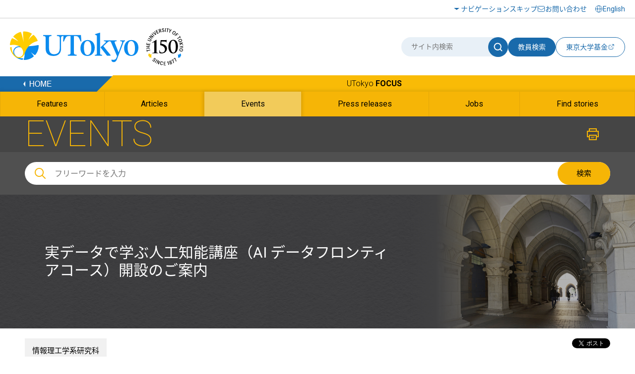

--- FILE ---
content_type: text/html
request_url: https://www.u-tokyo.ac.jp/focus/ja/events/e_z0114_00017.html
body_size: 31955
content:
<!DOCTYPE html>
<html lang="ja">
    <head>
        <meta charset="UTF-8">
        <meta http-equiv="X-UA-Compatible" content="IE=edge">
        <title>実データで学ぶ人工知能講座（AI データフロンティアコース）開設のご案内 | 東京大学</title>
        <meta name="viewport" content="width=device-width,initial-scale=1,maximum-scale=2,minimum-scale=1" user-scalable="yes">
        <meta name="description" content="">
        <meta name="keywords" content="東京大学イベント">
        <meta name="copyright" content="(C)東京大学">

        <link rel="shortcut icon" href="/content/400132641.ico" type="image/x-icon">
        <link rel="apple-touch-icon" href="/content/400130668.png" sizes="180x180">
        <link rel="icon" type="image/png" href="/content/400132625.png" sizes="192x192">

        <meta property="og:title" content="実データで学ぶ人工知能講座（AI データフロンティアコース）開設のご案内 | 東京大学">
        <meta property="og:site_name" content="東京大学">
        <meta property="og:type" content="website">
        <meta property="og:description" content="">
        <meta property="og:url" content="https://www.u-tokyo.ac.jp/focus/ja/events/e_z0114_00017.html">
        <meta property="og:image" content="">
        <meta name="twitter:card" content="summary_large_image">
        <meta name="twitter:title" content="実データで学ぶ人工知能講座（AI データフロンティアコース）開設のご案内 | 東京大学">
        <meta name="twitter:description" content="">
        <meta name="twitter:image" content="">
<!-- Google Tag Manager -->
<script>(function(w,d,s,l,i){w[l]=w[l]||[];w[l].push({'gtm.start':
new Date().getTime(),event:'gtm.js'});var f=d.getElementsByTagName(s)[0],
j=d.createElement(s),dl=l!='dataLayer'?'&l='+l:'';j.async=true;j.src=
'https://www.googletagmanager.com/gtm.js?id='+i+dl;f.parentNode.insertBefore(j,f);
})(window,document,'script','dataLayer','GTM-WC55Q74');</script>
<!-- End Google Tag Manager -->

        <link href="https://fonts.googleapis.com/earlyaccess/notosansjapanese.css" rel="stylesheet" />
        <link href="https://fonts.googleapis.com/css?family=Roboto:100,300,400,500,700" rel="stylesheet">

        <link rel="stylesheet" href="/content/style.css">
        <link rel="stylesheet" href="/aly.css">



<script src="//r3.snva.jp/javascripts/reco/2/sna.js?k=ady0JkPLdMLOJ"></script>

<link rel="stylesheet" href="/migration_ja.css">
<link rel="stylesheet" href="/migration_utokyo-research.css">
    </head>
    <body class="nav03">
<!-- Google Tag Manager (noscript) -->
<noscript><iframe src="https://www.googletagmanager.com/ns.html?id=GTM-WC55Q74"
height="0" width="0" style="display:none;visibility:hidden"></iframe></noscript>
<!-- End Google Tag Manager (noscript) -->
<div id="fb-root"></div>
<script async defer crossorigin="anonymous" src="https://connect.facebook.net/ja_JP/sdk.js#xfbml=1&version=v18.0" nonce="sU2RCmbd"></script>

        <!-- .l-wrapper -->
        <div class="l-wrapper">

<noscript>東京大学ウェブサイトを正しく表示するにはJavaScriptが必要です。<br />ブラウザの設定をオンにしてからページをリロードしてください。</noscript>

<!-- HEADER -->
<header class="l-header">
    <div class="header-inner-wrap">
        <div class="header-upside">
            <div class="header-inner">
                <div class="hamburger-button-wrap">
                    <div class="hamburger-button"><span></span><span></span><span></span></div>
                </div>
                <div class="logo">
                    <a href="/ja/index.html"><img src="/content/400244322.svg" alt="東京大学" class="u-img-responsive"></a>
                </div>
                <ul class="nav-list">
                    <li class="item skip"><a href="#content">ナビゲーションスキップ</a></li>
                    <li class="item contact"><a href="/ja/general/contact.html">お問い合わせ</a></li>
                </ul>
                <div class="select-lang">
                    <a href="/en/index.html"><span lang="en">English</span></a>
                </div>
            </div>
        </div>
        <div class="header-bottom">
            <div class="header-inner">
                <div class="logo">
                    <a href="/ja/index.html"><img src="/content/400244322.svg" alt="東京大学" class="u-img-responsive"></a>
                </div>
                <div class="form-wrap">
                    <form class="form" id="myForm" name="searchHead" method="get" action="/ja/search/index.html">
                        <div class="site-search">
                            <input class="input" type="text" name="q" id="word" value="" title="サイト内検索" placeholder="サイト内検索">
                            <button class="submit" type="submit" name="Submit" value="" onclick="document.searchHead.action='/ja/search/index.html'"><img src="/content/400244321.svg" alt="サイト内検索"></button>
                        </div>
                        <button class="teacher-search" type="submit" name="Submit" value="" onclick="document.searchHead.action='/focus/ja/people/'">教員検索</button>
                    </form>
                    <div class="fund-btn"><a href="https://utf.u-tokyo.ac.jp/" target="_blank">
                        <p>東京大学基金</p><img class="external-link" src="/content/400244317.svg" alt="別ウィンドウで開く">
                    </a></div>
                </div>
            </div>
        </div>
    </div>
</header>
<!-- /HEADER -->


            <!-- GNAV -->
            <div class="l-gnav__news">
                <div class="nav-top-inner">
                    <div class="l-gnav__news-top">
                        <a href="/ja/index.html" class="l-gnav__news-home"><img src="/content/400244331.png" alt="HOME"></a>
                        <p class="l-gnav__news-title"><a href="/focus/ja/index.html" lang="en">UTokyo <span>FOCUS</span></a></p>
                    </div>
                </div>

                <nav>
                    <div class="nav-bottom-inner">
                        <ul class="l-gnav__news-list">
                            <li class="l-gnav__news-item"><a href="/focus/ja/features/"><span lang="en">Features</span></a></li>
                            <li class="l-gnav__news-item"><a href="/focus/ja/articles/"><span lang="en">Articles</span></a></li>
                            <li class="l-gnav__news-item"><a href="/focus/ja/events/"><span lang="en">Events</span></a></li>
                            <li class="l-gnav__news-item"><a href="/focus/ja/press/"><span lang="en">Press releases</span></a></li>
                            <li class="l-gnav__news-item"><a href="/focus/ja/jobs/"><span lang="en">Jobs</span></a></li>
                            <li class="l-gnav__news-item"><a href="/focus/ja/find_stories.html"><span lang="en">Find stories</span></a></li>
                        </ul>
                    </div>
                </nav>
            </div>
            <!-- /GNAV -->

            <div class="l-gnav-sub-wrapper">
                <div class="l-gnav-sub-inner">

                    <div class="form-wrap">
                        <form method="get" action="/ja/search/index.html" name="searchHeadSp" id="myForm" class="form">
                            <div class="site-search">
                                <input type="text" class="input" name="q" id="word" value="" title="サイト内検索" placeholder="サイト内検索">
                                <button type="submit" class="submit" name="Submit" value="" onclick="document.searchHeadSp.action='/ja/search/index.html'"><img src="/content/400244321.svg" alt="サイト内検索"></button>
                            </div>

                            <button class="teacher-search" type="submit" name="Submit" value="" onclick="document.searchHeadSp.action='/focus/ja/people/'">教員検索</button>
                        </form>
                    </div>
                    <p class="l-gnav-sub__focus-title"><a href="/focus/ja/index.html" lang="en">UTokyo <span>FOCUS</span></a></p>
                    <nav class="l-gnav-sub">
                        <ul class="l-gnav-sub__list">
                            <li class="l-gnav-sub__item"><a href="/focus/ja/features/">Features</a></li>
                            <li class="l-gnav-sub__item"><a href="/focus/ja/articles/">Articles</a></li>
                            <li class="l-gnav-sub__item"><a href="/focus/ja/events/">Events</a></li>
                            <li class="l-gnav-sub__item"><a href="/focus/ja/press/">Press releases</a></li>
                            <li class="l-gnav-sub__item"><a href="/focus/ja/jobs/">Jobs</a></li>
                            <li class="l-gnav-sub__item"><a href="/focus/ja/find_stories.html">Find stories</a></li>
                        </ul>
                    </nav>
                    <p class="l-gnav-sub__home-title"><a href="/ja/index.html"><span lang="en">HOME</span></a></p>
                    <ul class="l-gnav-sub__focus-list">
                        <li class="l-gnav-sub__focus-list-item"><a href="/ja/about/campus-guide/index.html">アクセス・キャンパスマップ</a></li>
                        <li class="l-gnav-sub__focus-list-item"><a href="http://utf.u-tokyo.ac.jp/index.html" target="_blank">寄付をお考えの方<img src="/content/100074653.png" alt="別ウィンドウで開く"></a></li>
                        <li class="l-gnav-sub__focus-list-item"><a href="/ja/general/contact.html">お問い合わせ</a></li>
                    </ul>
                </div>
            </div>


            <!-- MAIN -->
            <main class="l-main">

                <!-- #content -->
                <div id="content" class="c-content">

                    <div class="p-news__lower-haeder">
                        <div class="c-section__ineer">
                            <p class="p-news__lower-haeder-title" lang="en">EVENTS</p>
                            <p class="p-news__lower-haeder-print"><a href="javascript:print();"><img src="/content/100074646.png" alt="印刷"></a></p>
                            <div class="p-news__lower-haeder-search">
                                <div class="p-news__search-form-box">
                                    <div class="p-news__search-form-box-inner">
                                        <form method="get" action="/focus/ja/search.html" name="searchH" id="myFormPc">
                                            <input class="p-news__search__form"  placeholder="フリーワードを入力" name="q" id="wordPc" value="">
                                            <button type="submit" class="p-news__search__form-button" name="Submit" value="" onClick="document.searchH.action='/focus/ja/search.html'">検索</button>
                                        </form>
                                    </div>
                                </div>
                            </div>
                        </div>
                    </div>

                    <div class="p-news__search-sp-box">
                        <div class="c-section__ineer">
                            <div class="p-news__search-form-box">
                                <div class="p-news__search-form-box-inner">
                                    <form method="get" action="/focus/ja/search.html" name="searchH" id="myFormSp">
                                        <input class="p-news__search__form"  placeholder="フリーワードを入力" name="q" id="wordSp" value="">
                                        <button type="submit" class="p-news__search__form-button" name="Submit" value="" onClick="document.searchH.action='/focus/ja/search.html'">検索</button>
                                    </form>
                                </div>
                            </div>
                        </div>
                    </div>

                    <div class="p-lower-header-news">
                        <div class="c-section__ineer">
                            <h1 class="p-lower-header-news__title">実データで学ぶ人工知能講座（AI データフロンティアコース）開設のご案内</h1>
                        </div>
                        <figure class="p-lower-header-news__bg">
                            <img src="/content/100074696.jpg" alt="">
                        </figure>
                    </div>

                    <div class="c-section">
                        <div class="c-article">
                            <div class="c-article__ineer">

                                <div class="c-article__top">
                                    <ul class="c-article__top-affiliation">
                                        <li><a href="/focus/ja/tags/?tag=&busho=%E6%83%85%E5%A0%B1%E7%90%86%E5%B7%A5%E5%AD%A6%E7%B3%BB%E7%A0%94%E7%A9%B6%E7%A7%91">情報理工学系研究科</a></li>
                                    </ul>
                                    <p class="c-article__top-date">掲載日：2017年10月23日</p>
                                    <div class="c-share">
                                        <div class="c-share__facebook">
                                            <div class="fb-share-button" data-href="https://www.u-tokyo.ac.jp/focus/ja/events/e_z0114_00017.html" data-layout="button" data-size="small"><a target="_blank" href="https://www.facebook.com/sharer/sharer.php?u=https%3A%2F%2Fdevelopers.facebook.com%2Fdocs%2Fplugins%2F&amp;src=sdkpreparse" class="fb-xfbml-parse-ignore">シェアする</a></div>
                                        </div>
                                        <div class="c-share__twitter">
                                            <a href="https://twitter.com/share" class="twitter-share-button" data-lang="ja" aria-label="別ウィンドウで開く">Tweet</a><script>!function(d,s,id){var js,fjs=d.getElementsByTagName(s)[0];if(!d.getElementById(id)){js=d.createElement(s);js.id=id;js.src="//platform.twitter.com/widgets.js";fjs.parentNode.insertBefore(js,fjs);}}(document,"script","twitter-wjs");</script>
                                        </div>
                                    </div>
                                </div>

                                <h2 class="c-heading-news-2">基本情報</h2>

                                <table class="c-table-news">
                                    <tr>
                                        <th class="c-table-news__th">区分</th>
                                        <td class="c-table-news__td">その他</td>
                                    </tr>
                                    <tr>
                                        <th class="c-table-news__th">対象者</th>
                                        <td class="c-table-news__td">社会人・一般 / 在学生 / 留学生 / 卒業生 / 大学生</td>
                                    </tr>
                                    <tr>
                                        <th class="c-table-news__th">開催日（開催期間）</th>
                                        <td class="c-table-news__td">
2017年12月9日 &#8212; 2018年2月10日 18時                                        </td>
                                    </tr>
                                    <tr>
                                        <th class="c-table-news__th">開催場所</th>
                                        <td class="c-table-news__td">本郷地区</td>
                                    </tr>
                                    <tr>
                                        <th class="c-table-news__th">会場</th>
                                        <td class="c-table-news__td"><a href="http://www.u-tokyo.ac.jp/campusmap/cam01_04_03_j.html">工学部2号館</a></td>
                                    </tr>
                                    <tr>
                                        <th class="c-table-news__th">定員</th>
                                        <td class="c-table-news__td">20名</td>
                                    </tr>
                                    <tr>
                                        <th class="c-table-news__th">参加費</th>
                                        <td class="c-table-news__td">
無料
<br>

                                        </td>
                                    </tr>
                                    <tr>
                                        <th class="c-table-news__th">申込方法</th>
                                        <td class="c-table-news__td cell-url">要事前申込
                                        </td>
                                    </tr>
                                    <tr>
                                        <th class="c-table-news__th">申込受付期間</th>
                                        <td class="c-table-news__td">
2017年11月1日 &#8212; 2017年11月30日</td>
                                    </tr>
                                    <tr>
                                        <th class="c-table-news__th">お問い合わせ先</th>
                                        <td class="c-table-news__td">実データで学ぶ人工知能講座（AIデータフロンティアコース）<br />
東京大学事務局<br />
E-mail: <a href="mailto:contact@learn-ai.org">contact@learn-ai.org</a></td>
                                    </tr>
                                </table>



                            </div>
                        </div>

                        <div class="editableHtml">
                            <div class="migration-html">
<p><strong>実データで学ぶ人工知能講座（AI データフロンティアコース）開設のご案内</strong><br />
&nbsp;<br />
社会の各所において人工知能人材が求められています。経産省の調査によれば、現状の約10万人に対して、新たに2万人程度の人材が必要とされています。一方、RU11（注1）に限定した調査ですが、人工知能分野の修士課程修了者は年間900人弱にとどまっています。このため、大学教育の拡充とともに、社会人教育の必要性が強く認識されています。とりわけ、人工知能技術には他分野との融合が期待されており、情報学を専門としない人材への教育の重要性も認識されています。<br />
&nbsp;<br />
本講座は、以上のような背景のもと、NEDO（国立研究開発法人 新エネルギー・産業技術総合開発機構）による特別講座の一環として、東京大学と大阪大学を拠点校として、人工知能技術の応用を期待される全国の社会人を対象として設計されました。大阪大学が大学院レベルの講座を提供するのに対して、東京大学では、より裾野を広くして学部レベルの基礎的な講座を提供いたします。<br />
&nbsp;<br />
CS（コンピュータサイエンス）は人工知能の基礎です。人工知能のアプリケーションが多彩になっていますが、その技術基盤であるCSの知識とスキルは、アプリケーションを活用・拡張するためにも必須です。本講座では人工知能の講義に先立って、プレースメントテストにより受講者のCSの知識とスキルを測り、必要に応じて補講を行います。CSの基礎を確認した後で、AIに関して、人工知能概論、機械学習、自然言語処理、画像認識、および、データを用いた演習を行います。<br />
&nbsp;<br />
本年度はパイロット授業を以下のように開催いたします。奮ってご参加ください。<br />
&nbsp;<br />
<strong>CSプレースメントテスト</strong><br />
・2017年12月9日（土）の午後、又は、2017年 12月16日（土）の午後<br />
&nbsp;<br />
<strong>CS補講</strong><br />
・2018年1月20日（土）、27日（土）のうち、テスト結果もしくは希望により一部もしくは全部を履修。<br />
&nbsp;<br />
<strong>AI講座</strong><br />
・2018年2月3日（土）、10日（土）<br />
&nbsp;<br />
<strong>受講方法</strong><br />
・2017年11月1日（水）から公募情報を下記のホームページに掲載予定です。<br />
実データで学ぶ人工知能講座（東京大学）ホームページ： <strong><a href="http://learn-ai.org">http://learn-ai.org</a></strong><br />
・募集期間は2017年11月1日(水)から11月30日(木)までを予定しています。<br />
&nbsp;<br />
<strong>募集人員</strong><br />
・約20名<br />
&nbsp;<br />
---<br />
<strong>用語解説</strong><br />
（注1）RU11：研究及びこれを通じた高度な人材の育成に重点を置き、世界で激しい学術の競争を続けてきている大学（Research University）による国立私立の設置形態を超えたコンソーシアムの略称。正式名称は「学術研究懇談会」。 現在，北海道大学、東北大学、東京大学、早稲田大学、慶應義塾大学、名古屋大学、京都大学、大阪大学、九州大学，筑波大学、東京工業大学の11大学で構成されています。<br />
<br />
---<br />
<strong>関連URL</strong><br />
NEDOニュースリリース「即戦力となるAI分野の人材を育成―NEDO特別講座を大阪大学<br />
と東京大学の2拠点で開講へ―」(2017年7月28日)<br />
<a href="http://www.nedo.go.jp/news/press/AA5_100809.html">http://www.nedo.go.jp/news/press/AA5_100809.html</a><br />
<br />
&nbsp;</p>
<br />
                            </div>
                        </div>







                        <div class="c-article">
                            <div class="c-article__ineer">


                                <h2 class="c-heading-news-2">関連リンク</h2>

                                <ul class="c-list">
                                    <li class="c-list__arrow"><a href="http://learn-ai.org/webfiles/press_release_171023.pdf">http://learn-ai.org/webfiles/press_release_171023.pdf</a></li>
                                </ul>

                            </div>
                        </div>


                        <div class="c-article__footer">
                            <div class="c-article__ineer">
                                <p class="inq-name">このページの内容に関する問い合わせは情報理工学系研究科までお願いします。</p>
                                <p class="c-button c-button__news-mail"><a href="/contact/news_mail_j.php?dir=z-0114" target="_blank" title="別ウィンドウで開く">お問い合わせ</a></p>
                            </div>
                        </div>


<div id="reco2"></div>
<script>
__snahost = "r3.snva.jp";
recoConstructer({
  k: "ady0JkPLdMLOJ",
  recommend: {
    rule: {
      tmpl: 2, target_id: "reco2",
      id: ["400034489"],
      category: "japanesePage"
    }
  }
});
</script>


                    </div>
                </div>
                <!--/ #content -->

            </main>
            <!-- /MAIN -->

<footer class="l-footer bg-white">
        <div class="l-footer__top">
                <div class="l-footer__inner">
                        <ul class="l-footer__sns">
                                <li class="l-footer__sns-item"><a href="https://www.facebook.com/UTokyo.News" target="_blank"><img src="/content/100074629.png" alt="Facebook（別ウィンドウで開く）"></a></li>
                                <li class="l-footer__sns-item"><a href="https://twitter.com/UTokyo_News" target="_blank"><img src="/content/100074651.png" alt="Twitter（別ウィンドウで開く）"></a></li>
                                <li class="l-footer__sns-item"><a href="https://www.youtube.com/user/UTokyoPR/" target="_blank"><img src="/content/100074655.jpg" alt="YouTube（別ウィンドウで開く）"></a></li>
                                <li class="l-footer__sns-item"><a href="https://www.instagram.com/utokyo_pr/" target="_blank"><img src="/content/400194255.png" alt="Instagram（別ウィンドウで開く）"></a></li>
                                <li class="l-footer__sns-item"><a href="https://jp.linkedin.com/school/university-of-tokyo/" target="_blank"><img src="/content/400194256.gif" alt="LinkedIn（別ウィンドウで開く）"></a></li>
                                <li class="l-footer__sns-item l-footer__sns-arrow"><a href="/ja/about/sns/list.html" class="u-arrow-yellow">ソーシャルメディア</a></li>
                        </ul>
                        <p class="c-pagetop">
                                <a href="#content" class="scroll"><img src="/content/100074660.jpg" alt="ページTOPに戻る"></a>
                        </p>
                </div>
        </div>

        <div class="footer-wrap">
                <div class="footer-inner">
                    <div class="left">
                        <a href="/ja/index.html"><img src="/content/400244322.svg" class="l-footer__body-logo" alt="東京大学"></a>
                        <ul class="footer-link-list">
                                <li class="item"><a href="/ja/general/sitemap.html">サイトマップ</a></li>
                                <li class="item"><a href="/ja/general/policy.html">サイトポリシー</a></li>
                                <li class="item"><a href="/ja/general/privacy_policy.html">プライバシーポリシー</a></li>
                                <li class="item"><a href="/ja/about/jobs/index.html">採用情報</a></li>
                                <li class="item"><a href="https://login.adm.u-tokyo.ac.jp/utokyoportal" target="_blank"><span lang="en">UTokyo Portal</span><img src="/content/100074653.png" alt="別ウィンドウで開く"></a></li>
                                <li class="item"><a href="https://utelecon.adm.u-tokyo.ac.jp/" target="_blank">utelecon<img src="/content/100074653.png" alt="別ウィンドウで開く"></a></li>
                                <li class="item"><a href="/ja/general/qa.html">よくある質問</a></li>
                                <li class="item"><a href="#map">アクセス・キャンパスマップ</a></li>
                        </ul>
                        <a href="/ja/general/utokyo_emerg.html" class="information-link">東京大学における災害時の情報発信</a>
                        <p class="footer-text">
                                本サイトの管理・運営は広報室が行なっています。<br>
                                各ページの内容に関連するお問い合わせは、<br class="u-sp-block">当該ページに記載の問い合わせ先までお願いします。
                        </p>
                    </div>
                    <div class="right">
                        <!--<a href="#map" data-lity="data-lity" title="アクセス・キャンパスマップが同一画面内で開きます" class="access-btn"><p>アクセス・キャンパスマップ</p></a>-->
                        <p class="copy" lang="en">&copy; The University of Tokyo</p>
                    </div>
                </div>
        </div>
</footer>


        </div>
        <!-- /.l-wrapper -->

        <div id="map" class="p-remodal remodal" data-remodal-id="map">
            <div class="p-remodal-map-inner">
                <img src="/content/100097951.jpg" alt="アクセス・キャンパスマップ">
                <p id="kashiwaMap" class="p-remodal-map-link p-remodal-map-link-1"><a href="#map1" data-lity="data-lity"><span>柏キャンパス</span></a></p>
                <p id="hongoMap" class="p-remodal-map-link p-remodal-map-link-2"><a href="#map2" data-lity="data-lity"><span>本郷キャンパス</span></a></p>
                <p id="komabaMap" class="p-remodal-map-link p-remodal-map-link-3"><a href="#map3" data-lity="data-lity"><span>駒場キャンパス</span></a></p>
                <p id="campusGuideLink" class="p-remodal-map-link p-remodal-map-link-access"><a href="/ja/about/campus-guide/index.html"><span>アクセス・キャンパスマップ</span></a></p>
            </div>
            <div id="closeMap"><a data-remodal-action="close" class="remodal-close" href="#"><span>閉じる</span></a></div>
        </div>

        <div id="map1" class="p-remodal remodal" data-remodal-id="map1">
            <div class="p-remodal-map-inner">
                <img src="/content/100097954.jpg" alt="柏キャンパス">
                <p id="btnBack1" class="p-remodal-map-link p-remodal-map-link-back"><a href="#map" data-lity="data-lity"><span>戻る</span></a></p>
                <p id="campusGuideLinkKashiwa" class="p-remodal-map-link p-remodal-map-link-access"><a href="/ja/about/campus-guide/index.html#kashiwa"><span>アクセス・キャンパスマップ</span></a></p>
            </div>
            <div id="closeMapKashiwa"><a data-remodal-action="close" class="remodal-close" href="#"><span>閉じる</span></a></div>
        </div>

        <div id="map2" class="p-remodal remodal" data-remodal-id="map2">
            <div class="p-remodal-map-inner">
                <img src="/content/100097952.jpg" alt="本郷キャンパス">
                <p id="btnBack2" class="p-remodal-map-link p-remodal-map-link-back"><a href="#map" data-lity="data-lity"><span>戻る</span></a></p>
                <p id="campusGuideLinkHongo" class="p-remodal-map-link p-remodal-map-link-access"><a href="/ja/about/campus-guide/index.html#hongo"><span>アクセス・キャンパスマップ</span></a></p>
            </div>
            <div id="closeMapHongo"><a data-remodal-action="close" class="remodal-close" href="#"><span>閉じる</span></a></div>
        </div>

        <div id="map3" class="p-remodal remodal" data-remodal-id="map3">
            <div class="p-remodal-map-inner">
                <img src="/content/100097953.jpg" alt="駒場キャンパス">
                <p id="btnBack3" class="p-remodal-map-link p-remodal-map-link-back"><a href="#map" data-lity="data-lity"><span>戻る</span></a></p>
                <p id="campusGuideLinkKomaba" class="p-remodal-map-link p-remodal-map-link-access"><a href="/ja/about/campus-guide/index.html#komaba"><span>アクセス・キャンパスマップ</span></a></p>
            </div>
            <div id="closeMapKomaba"><a data-remodal-action="close" class="remodal-close" href="#"><span>閉じる</span></a></div>
        </div>

        <script src="https://ajax.googleapis.com/ajax/libs/jquery/1.11.1/jquery.min.js"></script>
        <script src="/content/remodal.min.js"></script>
        <script src="/content/slick.min.js"></script>
        <script src="/content/perfect-scrollbar.min.js"></script>
        <script src="/content/main.js"></script>


<div class="reco-bottom">
<script>
  __snahost = "r3.snva.jp";
  recoConstructer({
    k:"ady0JkPLdMLOJ",
    bcon:{
      basic:{
        items:[{id:"400034489"}]
      }
    }
  });
</script>
</div>
    </body>
</html>


--- FILE ---
content_type: text/css
request_url: https://www.u-tokyo.ac.jp/aly.css
body_size: 2195
content:
.aly_tx_xxs {font-size: 0.55em; }
.aly_tx_xs {font-size: 0.7em; }
.aly_tx_s {font-size: 0.8em; }
.aly_tx_m {font-size: 1em; }
.aly_tx_l {font-size: 1.2em; }
.aly_tx_xl {font-size: 1.44em; }
.aly_tx_xxl {font-size: 2em; }

.aly_tx_left {text-align: left;}
.aly_tx_center {text-align: center;}
.aly_tx_right {text-align: right;}
.aly_tx_justify {text-align: justify;}

.aly_tx_f_auto{color:rgb(0,0,0);}
.aly_tx_f_black{color:rgb(0,0,0);}
.aly_tx_f_maroon{color:rgb(128,0,0);}
.aly_tx_f_saddlebrown{color:rgb(139,69,19);}
.aly_tx_f_darkslategray{color:rgb(47,79,79);}
.aly_tx_f_teal{color:rgb(0,128,128);}
.aly_tx_f_navy{color:rgb(0,0,128);}
.aly_tx_f_indigo{color:rgb(75,0,130);}
.aly_tx_f_dimgray{color:rgb(105,105,105);}
.aly_tx_f_firebrick{color:rgb(178,34,34);}
.aly_tx_f_brown{color:rgb(165,42,42);}
.aly_tx_f_goldenrod{color:rgb(218,165,32);}
.aly_tx_f_darkgreen{color:rgb(0,100,0);}
.aly_tx_f_turquoise{color:rgb(64,224,208);}
.aly_tx_f_mediumblue{color:rgb(0,0,205);}
.aly_tx_f_purple{color:rgb(128,0,128);}
.aly_tx_f_gray{color:rgb(128,128,128);}
/*.aly_tx_f_red{color:rgb(255,0,0);}*/
.aly_tx_f_red{color:#D80000;}
.aly_tx_f_darkorange{color:rgb(255,140,0);}
.aly_tx_f_gold{color:rgb(255,215,0);}
/*.aly_tx_f_green{color:rgb(0,128,0);}*/
.aly_tx_f_green{color:#007700;}
.aly_tx_f_cyan{color:rgb(0,255,255);}
.aly_tx_f_blue{color:rgb(0,0,255);}
.aly_tx_f_violet{color:rgb(238,130,238);}
.aly_tx_f_darkgray{color:rgb(169,169,169);}
.aly_tx_f_lightsalmon{color:rgb(255,160,122);}
.aly_tx_f_orange{color:rgb(255,165,0);}
.aly_tx_f_yellow{color:rgb(255,255,0);}
.aly_tx_f_lime{color:rgb(0,255,0);}
.aly_tx_f_paleturquoise{color:rgb(175,238,238);}
.aly_tx_f_lightblue{color:rgb(173,216,230);}
.aly_tx_f_plum{color:rgb(221,160,221);}
.aly_tx_f_lightgrey{color:rgb(211,211,211);}
.aly_tx_f_lavenderblush{color:rgb(255,240,245);}
.aly_tx_f_antiquewhite{color:rgb(250,235,215);}
.aly_tx_f_lightyellow{color:rgb(255,255,224);}
.aly_tx_f_honeydew{color:rgb(240,255,240);}
.aly_tx_f_azure{color:rgb(240,255,255);}
.aly_tx_f_aliceblue{color:rgb(240,248,255);}
.aly_tx_f_lavender{color:rgb(230,230,250);}
.aly_tx_f_white{color:rgb(255,255,255);}


--- FILE ---
content_type: image/svg+xml
request_url: https://www.u-tokyo.ac.jp/content/400244322.svg
body_size: 20756
content:
<svg width="275" height="59" viewBox="0 0 275 59" fill="none" xmlns="http://www.w3.org/2000/svg">
<g clip-path="url(#clip0_56_1545)">
<path d="M45.5073 27.5891C45.5073 27.1224 45.122 26.7349 44.6578 26.7349C44.5877 26.7349 44.5264 26.7437 44.4564 26.7613C36.9158 28.32 29.0599 28.9364 21.0113 28.4961C18.5328 28.364 16.0893 28.4961 13.6896 28.681C13.5057 28.6987 13.3218 28.7163 13.1466 28.7427C11.2199 29.0069 9.38948 29.8522 7.95318 31.2436C6.68327 32.4764 5.78996 34.0703 5.40461 35.7963C4.94919 37.8745 5.27324 40.0231 6.15779 41.9516C7.01607 43.8185 8.39107 45.4388 10.0901 46.6012C11.938 47.834 13.9787 48.8027 16.1156 49.4455C17.4643 49.8506 18.6642 50.0972 20.0742 50.2733C20.0917 49.7449 20.9062 48.9084 20.9325 48.5121C20.9587 48.1158 20.6522 47.7548 20.2581 47.7284C18.0511 47.8076 16.4309 47.7548 14.364 46.9887C12.2446 46.1961 10.3178 44.8928 8.79394 43.2109C8.05827 42.4095 7.45397 41.5201 7.06862 40.4987C6.68327 39.486 6.51687 38.394 6.57817 37.3109C6.78837 33.674 9.62595 30.6007 13.2517 30.0812C15.2573 29.7906 17.333 30.3101 18.9619 31.499C19.8115 32.1242 20.5471 32.9167 21.0814 33.8237C21.6857 34.8452 22.1936 35.9284 22.5439 37.0731C23.2796 39.4419 23.3409 42.0397 23.0256 44.4878C22.8855 45.5269 22.6753 46.5572 22.3775 47.561C22.2111 48.1334 22.0097 48.7058 21.782 49.2518C21.7382 49.3575 21.7207 49.4631 21.7207 49.5776C21.7207 50.0443 22.0885 50.4142 22.5527 50.423C22.6052 50.423 22.7103 50.423 22.7629 50.423C28.3417 50.423 33.4476 48.424 37.4062 45.113C37.4062 45.113 37.415 45.113 37.4237 45.1042C37.5814 44.9457 37.6777 44.7343 37.6777 44.5054C37.6777 44.3293 37.6164 44.1795 37.5376 44.0387C36.0575 41.4761 32.8258 37.7952 32.8258 37.7952C32.8258 37.7952 36.4779 41.0534 39.1052 42.48C39.2454 42.5593 39.403 42.6209 39.5782 42.6209C39.8146 42.6209 40.0248 42.524 40.1737 42.3743C40.1737 42.3655 40.1912 42.3567 40.2 42.3479C43.528 38.4116 45.5248 33.3394 45.5248 27.8004V27.5891" fill="#0B8BEE"/>
<path d="M4.30915 37.9537C3.40708 35.9724 2.85533 33.8237 2.72396 31.6487C2.70644 31.3581 2.7152 30.9618 2.70644 30.6624C2.70644 30.2573 2.37364 29.9227 1.97077 29.9227C1.56791 29.9227 0.700869 30.6624 0.0878119 30.6624C0.709627 35.444 2.8816 39.9703 6.24466 43.4487C7.8824 45.157 9.92301 46.4691 12.2351 47.0943C14.2232 47.6315 16.3251 47.3849 18.1642 46.4691C19.04 46.0288 19.8458 45.43 20.5201 44.7079C21.2295 43.9418 21.7813 43.0084 22.2892 42.1013C22.8235 41.1415 23.2877 40.1376 23.708 39.1249C24.1547 38.0418 24.5225 36.9322 25.013 35.8667C26.8609 31.8424 29.4708 28.1615 32.9915 25.4228C34.7168 24.0843 36.591 22.9572 38.5878 22.0766C39.6037 21.6275 40.6459 21.2488 41.7056 20.923C42.2136 20.7733 42.7303 20.6324 43.247 20.5091C43.7112 20.3682 43.9652 19.8751 43.8163 19.426C42.5201 16.1766 40.4533 13.2442 37.8346 10.9194C37.8171 10.9018 37.7996 10.893 37.7821 10.8754C37.6332 10.7433 37.4405 10.664 37.2216 10.664C36.9939 10.664 36.7924 10.8049 36.6085 10.9282C32.4135 13.8342 29.3131 18.6775 29.3131 18.6775C29.3131 18.6775 30.9509 14.5387 34.4453 9.43119C34.5329 9.30791 34.5679 9.1494 34.5679 8.99089C34.5679 8.7003 34.4278 8.44492 34.2088 8.29522C34.1826 8.27761 34.1563 8.26 34.1213 8.24239C31.9668 6.99194 29.6021 6.08492 27.1412 5.60059C25.3545 5.23955 23.5154 5.09865 21.6937 5.17791H21.6499C21.1945 5.19552 20.8442 5.56537 20.8267 6.02328C20.599 11.9673 21.7638 22.191 21.7638 22.191C21.7638 22.191 19.6794 12.117 17.6213 6.52522C17.4986 6.18179 17.1921 5.92642 16.8155 5.92642C16.763 5.92642 16.7017 5.92642 16.6491 5.94403C16.6491 5.94403 16.6404 5.94403 16.6316 5.94403C16.4827 5.98806 16.3338 6.02328 16.1937 6.06731C12.7606 7.08 9.58144 8.91164 6.98909 11.3597C6.54243 11.7824 6.11329 12.2227 5.70166 12.6806C5.69291 12.6894 5.68415 12.707 5.67539 12.707C5.53526 12.8567 5.44769 13.0593 5.44769 13.2794C5.44769 13.4995 5.52651 13.7549 5.70166 13.8782C10.1857 17.2685 13.4963 21.1343 13.4963 21.1343C13.4963 21.1343 9.2574 18.017 4.20405 16.0357C4.06393 15.9828 3.9238 15.9124 3.76616 15.9124C3.47714 15.9124 3.21441 16.0621 3.05676 16.2822C3.05676 16.2822 3.05676 16.291 3.05676 16.2998C2.32109 17.5327 1.70804 18.8448 1.22635 20.1921C0.604534 21.9269 0.210424 23.7233 0.0265064 25.5373C-0.0172834 26.004 -0.0523127 26.4795 0.429375 26.7349C0.62205 26.8406 0.823482 26.8582 1.03367 26.8142C1.34896 26.7525 1.65549 26.6909 1.97077 26.6381C3.17062 26.4443 4.39673 26.3475 5.60533 26.3651C8.04004 26.3915 10.4748 26.8318 12.7606 27.6772C14.8713 28.4609 16.798 29.6937 18.2518 31.4109C21.0018 34.6603 22.4644 40.2433 19.294 43.6952C17.849 45.2891 15.7033 46.064 13.5576 45.8703C12.4541 45.7646 11.4819 45.386 10.5185 44.8664C9.64275 44.3909 8.81074 43.8449 8.05756 43.1845C6.42858 41.7491 5.18495 39.8822 4.30039 37.9185" fill="#FFCD00"/>
<path d="M61.9357 15.6218C61.9357 13.0152 62.4874 12.7334 65.8592 12.3107V10.9106H52.6172V12.3107C55.9365 12.7334 56.5408 13.0064 56.5408 15.6218V32.3443C56.5408 40.3578 61.3839 44.0827 69.1347 44.0827C75.7295 44.0827 80.993 40.3578 80.993 32.4852V15.6658C80.993 13.0593 81.5885 12.7334 84.9166 12.3107V10.9106H74.442V12.3107C78.2693 12.6806 78.9173 13.0593 78.9173 15.6658V31.6487C78.9173 38.4997 75.3178 41.3352 69.6952 41.3352C64.6681 41.3352 61.9444 37.8393 61.9444 31.9745V15.6218H61.9357Z" fill="#0B8BEE"/>
<path d="M84.8989 10.9194L84.207 21.1255H85.4507C88.1744 14.4154 89.1903 12.4604 93.0176 12.4604H96.0128V39.0633C96.0128 41.6699 94.8129 41.8107 91.6338 42.2334V43.6336H105.752V42.2334C102.616 41.8107 101.416 41.6787 101.416 39.0633V12.4604H104.368C108.195 12.4604 109.211 14.4154 111.979 21.1255H113.178L112.486 10.9194H84.8989Z" fill="#0B8BEE"/>
<path d="M122.689 42.5505C118.582 42.5505 117.189 37.0996 117.189 30.6272C117.189 24.1548 119.125 20.289 122.908 20.289C127.06 20.289 128.908 25.6958 128.908 32.2123C128.908 38.7287 126.473 42.5505 122.689 42.5505ZM122.9 44.0915C129.354 44.0915 134.338 38.8255 134.338 30.8121C134.338 23.6352 129.862 18.7479 123.127 18.7479C116.392 18.7479 111.689 24.0139 111.689 31.9745C111.689 39.2394 116.165 44.0827 122.9 44.0827V44.0915Z" fill="#0B8BEE"/>
<path d="M143.35 30.3454L153.772 43.6248H159.403V42.6473L148.009 28.4345L154.648 22.2879C155.707 21.3104 156.583 20.9406 158.335 20.5619V19.2146H148.876V20.5619C151.048 20.7909 151.924 20.8878 151.924 21.7772C151.924 22.3848 151.416 22.9396 150.68 23.5912L143.35 30.3454ZM137.675 40.0848C137.675 41.8107 136.939 42.1366 134.627 42.2775V43.6248H145.881V42.2775C143.578 42.1366 142.833 41.8107 142.833 40.0848V7.15045H142.045L134.758 9.4312V10.1269L137.666 11.7119V40.0848H137.675Z" fill="#0B8BEE"/>
<path d="M172.075 38.3148L166.129 23.4063C165.945 22.8515 165.848 22.4728 165.848 22.103C165.848 21.0286 166.68 20.8437 169.027 20.5619V19.2146H157.773V20.5619C159.437 20.9846 159.709 21.3104 160.129 22.2879L169.676 44.3733L168.843 46.61C167.784 49.4983 166.216 50.194 163.72 50.194C162.433 50.194 161.741 50.0091 160.856 49.7713V51.5854C161.268 52.9855 162.792 53.8221 164.272 53.8221C167.179 53.8221 168.607 51.8231 169.991 48.2743L179.957 22.2791C180.325 21.3457 180.649 20.9758 182.313 20.5531V19.2058H174.659V20.5531C177.015 20.8349 177.838 21.0198 177.838 22.0942C177.838 22.464 177.742 22.8427 177.558 23.3975L172.066 38.306L172.075 38.3148Z" fill="#0B8BEE"/>
<path d="M192.307 42.5505C188.2 42.5505 186.36 37.0996 186.36 30.6272C186.36 24.1548 188.296 20.289 192.079 20.289C196.231 20.289 198.079 25.6958 198.079 32.2123C198.079 38.7287 196.099 42.5505 192.316 42.5505H192.307ZM192.079 44.0915C198.534 44.0915 203.517 38.8255 203.517 30.8121C203.517 23.6352 199.042 18.7479 192.307 18.7479C185.572 18.7479 180.869 24.0139 180.869 31.9745C180.869 39.2394 185.344 44.0827 192.079 44.0827V44.0915Z" fill="#0B8BEE"/>
<path d="M225.105 23.3798V22.9219C225.219 22.8691 230.185 19.5052 231.148 18.7831C231.394 18.6158 231.691 18.3957 231.945 18.3957C232.199 18.3957 232.138 18.7391 232.138 19.0209V37.5575C232.138 38.4469 232.497 38.7991 233.382 38.9928C233.793 39.0721 234.678 39.2306 234.949 39.2482V39.7061H225.386V39.2482C225.692 39.2218 227.015 39.0192 227.514 38.9312C228.363 38.7903 228.661 38.3148 228.661 37.3813V22.0149L225.105 23.3798Z" fill="black"/>
<path d="M237.236 34.8452C237.236 37.9537 239.066 38.667 240.993 38.667C243.191 38.667 245.53 37.1964 245.53 33.6036C245.53 29.1742 240.739 27.3513 238.567 27.0431C238.234 26.9903 238.041 26.8494 238.068 26.4884L238.698 19.1794C238.725 18.9064 238.917 18.8184 239.224 18.8184C239.224 18.8184 246.3 18.8272 246.852 18.8272C247.08 18.8272 247.85 18.6422 247.999 18.607C248.262 18.5542 248.306 18.651 248.28 18.9416C248.244 19.3379 247.938 22.737 247.938 22.737H247.483C247.5 21.83 247.264 21.1343 245.03 21.1343H240.135C240.073 21.1343 240.012 21.1872 240.012 21.2488L239.732 24.4101C239.732 24.4718 239.767 24.5334 239.837 24.5422C243.909 25.2291 248.752 27.4922 248.752 32.2563C248.752 35.9372 246.081 40.0319 239.705 40.0319C238.83 40.0319 237.805 39.8646 237.122 39.53C236.973 39.4507 236.859 39.3715 236.789 39.2746V34.81H237.244L237.236 34.8452Z" fill="black"/>
<path d="M258.342 40.0936C252.816 40.0936 250.994 33.7797 250.994 29.8522C250.994 23.4063 253.578 18.3957 258.78 18.3957C264.333 18.3957 266.128 24.2076 266.128 28.6106C266.128 35.6378 263.264 40.0936 258.342 40.0936ZM258.202 19.6373C256.083 19.6373 254.436 22.4904 254.436 28.7955C254.436 33.586 255.706 38.8431 258.868 38.8431C261.153 38.8431 262.695 35.8227 262.695 29.6849C262.695 24.6215 261.512 19.6373 258.211 19.6373H258.202Z" fill="black"/>
<path d="M217.461 36.1133L217.741 37.399L217.031 37.5575L216.27 34.0791L216.979 33.9206L217.259 35.2063L222.041 34.1584L222.234 35.0566L217.452 36.1133H217.461Z" fill="black"/>
<path d="M216.033 32.221L216.007 31.314L218.424 31.2524L218.371 29.2006L215.954 29.2622L215.928 28.3464L221.55 28.1967L221.577 29.1125L219.124 29.1742L219.177 31.226L221.629 31.1555L221.655 32.0625L216.033 32.2122V32.221Z" fill="black"/>
<path d="M216.13 26.1537L216.612 23.1773L217.321 23.2918L216.988 25.37L218.6 25.6342L218.871 23.9522L219.554 24.0667L219.283 25.7487L221.104 26.0481L221.455 23.8554L222.164 23.9698L221.665 27.0607L216.121 26.1537H216.13Z" fill="black"/>
<path d="M219.431 15.4545L222.838 17.0308C223.994 17.5679 224.327 18.4749 223.801 19.6285C223.302 20.7116 222.426 21.0903 221.279 20.5619L217.828 18.9681L218.213 18.1227L221.62 19.699C222.4 20.06 222.838 19.9279 223.127 19.3027C223.398 18.7039 223.258 18.2548 222.4 17.8585L219.037 16.3087L219.422 15.4633L219.431 15.4545Z" fill="black"/>
<path d="M220.588 13.4996L221.236 12.619L225.624 13.4819L222.383 11.0603L222.874 10.3911L227.384 13.7637L226.815 14.5299L222.094 13.5876L225.589 16.1942L225.098 16.8634L220.588 13.4908V13.4996Z" fill="black"/>
<path d="M224.291 8.91165L224.939 8.26001L228.898 12.2755L228.25 12.9272L224.291 8.91165Z" fill="black"/>
<path d="M228.792 5.09867L229.484 4.58792L231.612 10.0388L230.702 10.7169L226.139 7.08001L226.892 6.51643L230.623 9.58091L228.792 5.09867Z" fill="black"/>
<path d="M230.895 3.77776L233.575 2.43045L233.899 3.08209L232.025 4.02433L232.752 5.49493L234.267 4.73761L234.574 5.36284L233.059 6.12015L233.882 7.78448L235.861 6.78941L236.185 7.44105L233.4 8.8412L230.887 3.78657L230.895 3.77776Z" fill="black"/>
<path d="M235.449 1.68195L236.999 1.23284C238.077 0.915826 238.891 1.1712 239.18 2.18389L239.233 2.3512C239.469 3.16135 239.154 3.66329 238.611 4.00672L240.564 6.07612L239.618 6.34911L237.788 4.37657L237.218 4.54389L237.884 6.85986L237.017 7.11523L235.449 1.68195ZM237.718 3.70732C238.313 3.5312 238.541 3.18777 238.374 2.59777L238.331 2.43926C238.164 1.85807 237.788 1.74359 237.201 1.9109L236.518 2.11344L237.034 3.90986L237.718 3.70732Z" fill="black"/>
<path d="M240.913 4.34135L241.789 4.25329C241.894 4.89612 242.157 5.23956 242.893 5.16911C243.392 5.11627 243.716 4.78165 243.663 4.23568C243.602 3.64568 243.304 3.46075 242.516 3.29344C241.465 3.07329 240.887 2.72986 240.8 1.7612C240.712 0.880603 241.307 0.211349 242.306 0.114483C243.331 0.0176178 244.014 0.44911 244.171 1.4706L243.331 1.54986C243.217 0.959856 242.884 0.757319 242.376 0.810155C241.868 0.862991 241.614 1.16239 241.658 1.6115C241.702 2.09583 241.921 2.28075 242.753 2.45687C243.803 2.66821 244.452 2.98523 244.557 4.06836C244.653 5.07224 244.014 5.77672 242.971 5.87359C241.737 5.99687 241.08 5.40687 240.922 4.33254L240.913 4.34135Z" fill="black"/>
<path d="M245.976 0.0440369L246.895 0.0792607L246.668 5.73269L245.748 5.69747L245.976 0.0440369Z" fill="black"/>
<path d="M249.506 1.08314L248.219 0.862989L248.341 0.1409L251.836 0.7309L251.713 1.45299L250.417 1.23284L249.602 6.09373L248.7 5.94403L249.506 1.08314Z" fill="black"/>
<path d="M253.062 4.44703L252.589 0.907028L253.535 1.22404L253.797 3.79539L255.514 1.88449L256.346 2.16628L253.938 4.74643L253.176 7.0624L252.291 6.7718L253.053 4.45583L253.062 4.44703Z" fill="black"/>
<path d="M257.659 6.50761L258.272 5.57418C259.052 4.39418 260.339 4.13 261.469 4.88731C262.599 5.64463 262.853 6.91269 262.073 8.08388L261.46 9.01731C260.681 10.1885 259.42 10.4967 258.272 9.7306C257.116 8.95567 256.897 7.67 257.659 6.50761ZM260.672 8.49776L261.285 7.57314C261.802 6.7894 261.776 5.97045 261.066 5.49493C260.348 5.0106 259.612 5.26597 259.069 6.08493L258.456 7.01836C257.905 7.84612 258.001 8.64746 258.684 9.10537C259.385 9.57209 260.129 9.31672 260.672 8.49776Z" fill="black"/>
<path d="M264.849 7.59076L266.969 9.69539L266.461 10.2149L264.989 8.75315L263.737 10.03L264.911 11.2012L264.411 11.712L263.238 10.5408L261.556 12.2579L260.908 11.6151L264.858 7.59076H264.849Z" fill="black"/>
<path d="M268.993 13.5524L268.284 12.4516L268.888 12.0554L270.806 15.0494L270.202 15.4457L269.492 14.3361L265.367 17.0043L264.877 16.2294L268.993 13.5612V13.5524Z" fill="black"/>
<path d="M268.415 17.6296L269.44 17.2157C270.745 16.6873 271.953 17.2069 272.461 18.4661C272.969 19.7254 272.461 20.923 271.165 21.4514L270.14 21.8652C268.844 22.3936 267.627 21.9181 267.11 20.6324C266.593 19.3379 267.136 18.1491 268.415 17.6296ZM269.772 20.9846L270.797 20.5708C271.664 20.2185 272.102 19.5317 271.787 18.7391C271.463 17.929 270.718 17.7264 269.807 18.0875L268.783 18.5014C267.863 18.8712 267.495 19.5845 267.802 20.3506C268.117 21.1343 268.879 21.3457 269.781 20.9846H269.772Z" fill="black"/>
<path d="M273.756 22.6754L273.913 23.5824L271.4 24.0315L274.229 25.37L274.395 26.3299L271.452 24.8945L268.878 27.4042L268.694 26.3739L271.032 24.102L268.378 24.5775L268.221 23.6705L273.756 22.6842V22.6754Z" fill="black"/>
<path d="M271.314 29.1566L274.528 27.6419L274.51 28.6458L272.154 29.6673L274.475 30.7416L274.458 31.631L271.287 30.09L268.861 30.046L268.879 29.1125L271.305 29.1566H271.314Z" fill="black"/>
<path d="M271.094 32.1682L272.18 32.3796C273.564 32.6437 274.3 33.7357 274.046 35.0742C273.792 36.4127 272.723 37.1436 271.348 36.8794L270.262 36.6681C268.887 36.4039 268.116 35.3472 268.379 33.9822C268.642 32.6173 269.737 31.904 271.094 32.1682ZM270.429 35.7258L271.506 35.9372C272.425 36.1133 273.161 35.7699 273.319 34.9333C273.485 34.0791 272.968 33.4979 272.005 33.313L270.919 33.1016C269.947 32.9167 269.255 33.313 269.097 34.1231C268.94 34.9509 269.465 35.5497 270.429 35.7346V35.7258Z" fill="black"/>
<path d="M226.376 49.9827L227.059 50.5375C226.692 51.0658 226.639 51.4973 227.208 51.964C227.602 52.2811 228.067 52.2634 228.408 51.832C228.776 51.3652 228.688 51.0218 228.242 50.3525C227.646 49.4543 227.471 48.8115 228.067 48.0454C228.618 47.3497 229.503 47.2881 230.291 47.9221C231.097 48.5649 231.281 49.3575 230.685 50.2028L230.02 49.6657C230.352 49.1637 230.247 48.7851 229.845 48.4681C229.442 48.1511 229.056 48.1863 228.776 48.5385C228.478 48.9172 228.496 49.2078 228.969 49.9123C229.573 50.8017 229.818 51.4885 229.144 52.3339C228.513 53.1264 227.567 53.1705 226.753 52.5188C225.781 51.7351 225.72 50.8545 226.359 49.9827H226.376Z" fill="black"/>
<path d="M232.524 49.6129L233.312 50.0884L230.413 54.9317L229.625 54.4561L232.524 49.6129Z" fill="black"/>
<path d="M234.364 50.7488L235.371 51.1627L235.616 55.6625L237.149 51.9024L237.91 52.2194L235.774 57.4502L234.898 57.0891L234.644 52.2546L232.989 56.2966L232.227 55.9796L234.364 50.7488Z" fill="black"/>
<path d="M238.034 55.7594L238.235 54.6939C238.507 53.2761 239.584 52.5452 240.836 52.783C241.887 52.9855 242.605 53.6724 242.456 54.8964L241.554 54.7203C241.607 54.007 241.344 53.6196 240.696 53.4875C239.934 53.3378 239.356 53.8397 239.163 54.8524L238.962 55.9267C238.769 56.9482 239.085 57.5998 239.89 57.7584C240.512 57.8816 241.02 57.6263 241.23 56.869L242.097 57.0363C241.764 58.2867 240.862 58.7006 239.759 58.4893C238.375 58.2251 237.762 57.186 238.034 55.7506V55.7594Z" fill="black"/>
<path d="M243.778 53.2585L246.773 53.3114V54.0422L244.671 54.007L244.645 55.6537L246.335 55.6802V56.3758L244.636 56.3494L244.601 58.2075L246.808 58.2427V58.9736L243.682 58.9208L243.778 53.2673V53.2585Z" fill="black"/>
<path d="M250.102 53.7252L249.27 54.6499L249.104 53.8397L250.006 52.8006L250.803 52.6333L251.932 58.1723L251.039 58.3572L250.093 53.7252H250.102Z" fill="black"/>
<path d="M253.22 56.3494L253.141 56.1381C252.905 55.4864 253.106 54.9493 253.553 54.5794C253.054 54.5618 252.66 54.3064 252.458 53.7605L252.423 53.6636C252.099 52.7742 252.642 52.0521 253.457 51.7439C254.28 51.4357 255.147 51.647 255.462 52.5188L255.497 52.6245C255.699 53.1705 255.541 53.6284 255.173 53.9718C255.778 53.9542 256.259 54.2448 256.496 54.8788L256.575 55.0902C256.942 56.094 256.356 56.8602 255.436 57.2036C254.534 57.5382 253.579 57.3533 253.22 56.3582V56.3494ZM254.7 52.9679L254.657 52.8446C254.481 52.3779 254.105 52.2194 253.693 52.3779C253.282 52.5276 253.08 52.8887 253.264 53.3818L253.308 53.4963C253.483 53.9894 253.877 54.1391 254.289 53.9806C254.718 53.8221 254.884 53.4522 254.709 52.9679H254.7ZM255.708 55.3631L255.62 55.1342C255.41 54.5706 254.972 54.4033 254.499 54.5794C254.043 54.7467 253.772 55.1694 253.991 55.7506L254.079 55.9796C254.289 56.5519 254.744 56.7016 255.217 56.5255C255.699 56.3494 255.926 55.9443 255.708 55.3543V55.3631Z" fill="black"/>
<path d="M257.862 50.5551L255.891 51.6735L255.523 51.0218L258.466 49.3575L258.519 49.4543L259.692 55.1518L258.886 55.6097L257.853 50.5727L257.862 50.5551Z" fill="black"/>
<path d="M261.171 48.1687L259.41 49.5952L258.938 49.014L261.574 46.883L261.644 46.9711L263.737 52.3955L263.019 52.9767L261.171 48.1775V48.1687Z" fill="black"/>
<path d="M219.965 44.4437C220.114 44.3821 220.438 44.2236 220.657 44.1179C220.972 43.9594 221.217 43.8273 221.244 43.8097C221.296 43.7833 221.34 43.7921 221.366 43.8185C221.393 43.8449 221.384 43.8978 221.349 43.933C221.314 43.9682 221.147 44.0827 220.815 44.3645C220.368 44.7343 220.368 44.7608 220.21 44.8928C220.07 45.0073 220.079 45.0954 220.193 45.2187C220.263 45.2891 220.841 46.0288 221.944 46.3723C222.575 46.5748 223.337 46.6717 224.318 46.3546C224.37 46.337 224.44 46.3194 224.467 46.2402C224.493 46.1785 224.467 46.1169 224.37 46.0024C224.116 45.703 223.766 44.8312 223.766 44.0123C223.766 43.1493 224.432 42.3391 224.712 41.9957C224.764 41.934 224.799 41.89 224.773 41.846C224.756 41.8108 224.721 41.802 224.633 41.8108C224.379 41.8108 223.88 41.934 223.135 41.7051C222.785 41.5994 222.198 41.4057 221.594 40.9918C221.042 40.6131 220.692 40.1817 220.631 40.1024C220.569 40.032 220.526 39.9527 220.447 39.9527C220.368 39.9527 220.324 40.0055 220.245 40.1024C220.202 40.1552 219.921 40.4546 219.685 40.9214C219.466 41.344 219.299 41.9076 219.264 42.4448C219.203 43.5191 219.588 44.2676 219.615 44.3469C219.65 44.4349 219.694 44.4878 219.737 44.5054C219.807 44.523 219.851 44.5054 219.948 44.4525L219.965 44.4437Z" fill="#FFCD00"/>
<path d="M270.236 44.8752C270.114 44.7783 269.816 44.5582 269.623 44.4261C269.334 44.2236 269.107 44.0739 269.08 44.0562C269.037 44.0298 269.019 43.977 269.037 43.9418C269.054 43.9065 269.098 43.8801 269.142 43.8977C269.186 43.9154 269.361 44.0034 269.772 44.1619C270.307 44.3733 270.333 44.3645 270.526 44.4437C270.692 44.5054 270.762 44.4701 270.815 44.3028C270.841 44.206 271.209 43.343 270.99 42.207C270.858 41.5554 270.587 40.8333 269.842 40.1112C269.799 40.0759 269.755 40.0231 269.667 40.0319C269.606 40.0319 269.562 40.0936 269.51 40.2257C269.369 40.5955 268.774 41.3176 268.064 41.7139C267.311 42.1277 266.287 41.9252 265.857 41.8371C265.787 41.8195 265.726 41.8107 265.7 41.8548C265.682 41.89 265.691 41.9252 265.735 41.9957C265.866 42.2158 266.199 42.6033 266.357 43.3694C266.436 43.7304 266.541 44.3468 266.471 45.0689C266.401 45.7382 266.19 46.2489 266.155 46.3458C266.12 46.4339 266.076 46.5043 266.111 46.5836C266.147 46.654 266.217 46.6628 266.339 46.6892C266.4 46.7068 266.795 46.8037 267.32 46.7949C267.793 46.7949 268.371 46.6716 268.853 46.4339C269.825 45.9759 270.289 45.2803 270.342 45.2098C270.394 45.1394 270.429 45.0777 270.42 45.0249C270.403 44.9545 270.359 44.928 270.272 44.8576L270.236 44.8752Z" fill="#0B8BEE"/>
</g>
<defs>
<clipPath id="clip0_56_1545">
<rect width="275" height="59" fill="white"/>
</clipPath>
</defs>
</svg>
